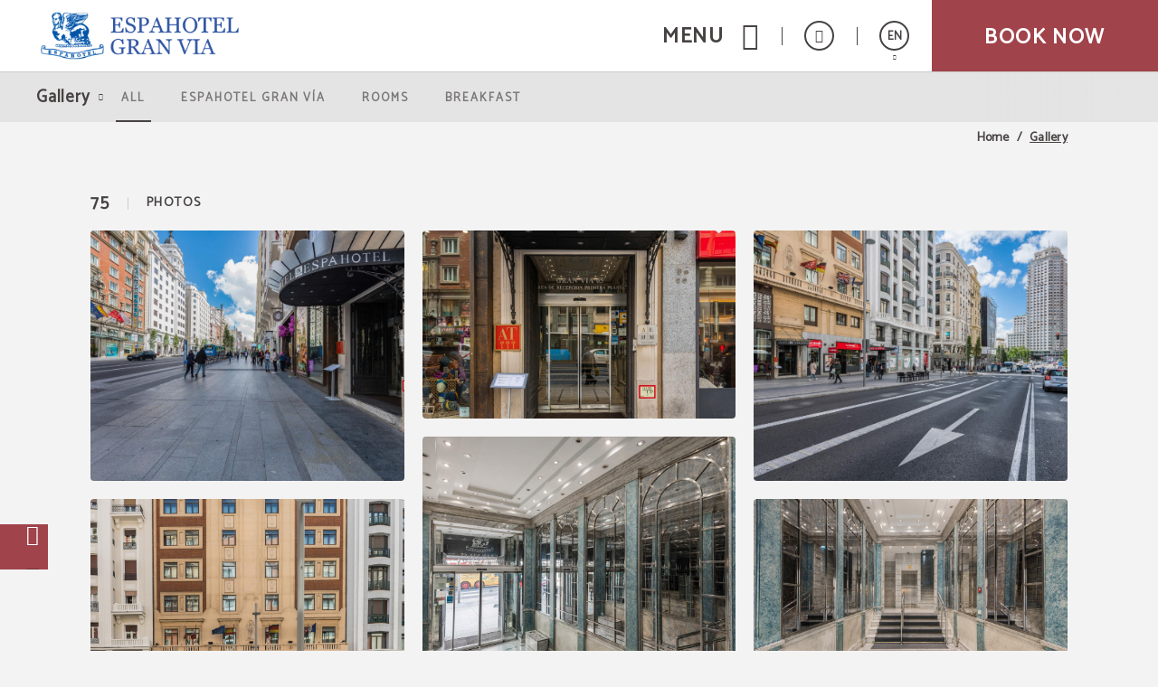

--- FILE ---
content_type: text/css
request_url: https://www.espahotelgranvia.es/templates/cadenas/air/css/arStyle.css?_=202403070948
body_size: 3043
content:
:lang(ar) body{direction: rtl}
:lang(ar) .rtl_arabic ~ *{direction: ltr} 

:lang(ar) .tpl-cookie .sta-cookie_idi{margin-left: 0; margin-right: auto}
:lang(ar) .tpl-cookie .sta-cookies_confirm{margin: 0 auto 0 0}
:lang(ar) .tpl-cookie .sta-cookie_info .sta-cookie_cell:last-of-type{padding-left: 0; padding-right: 10px}
:lang(ar) .tpl-cookie .sta-cookies_config .sta-cookies_label .sta-cookies_icon{right: auto; left: 0}
:lang(ar) .tpl-cookie .sta-cookies_config .sta-cookies_label .sta-cookies_icon:after{background: #222}
:lang(ar) .tpl-cookie .sta-cookies_config .sta-cookies_label input:checked ~ .sta-cookies_icon:after{background: transparent}
:lang(ar) .tpl-cookie .sta-cookies_config .sta-cookies_label.sta-disabled .sta-cookies_icon span{right: auto; left: 5px}
:lang(ar) .slick-list{direction: ltr}
:lang(ar) .sta-file{padding-left: 55px; padding-right: 20px}
:lang(ar) .tgl-motor-air #default_sygy_element_engine,
:lang(ar) .tgl-enginepage-air #default_sygy_element_engine,
:lang(ar) .sta-cover-air_engine #default_sygy_element_engine{direction: ltr}
:lang(ar) .sta-input .sta-input-field{padding-left: 55px; padding-right: 20px; text-align: right}
:lang(ar) .sta-input.not-icon .sta-input-field{display: flex; flex-direction: row-reverse; padding-left: 14px}
:lang(ar) .sta-input .sta-input-field[type=time]{padding-left: 6px}
:lang(ar) .sta-input .sta-input-button{right: auto; left: 0}
:lang(ar) .sta-input .sta-input-button:before{content: '\e91a';}
:lang(ar) .sta-btn-moreinfo{padding-right: 0; padding-left: 25px}
:lang(ar) .sta-btn-moreinfo:after{content:'\e913'; right: auto; left: 0}
:lang(ar) .sta-file:before,
:lang(ar) .sta-input:before{right: auto; left: 8px}
:lang(ar) .sta-file:after,
:lang(ar) .sta-input:after{right: auto;left: 53px} 
:lang(ar) .sta-btn-corp .sta-btn-corp_text,
:lang(ar) .sta-btn-moreinfo .sta-btn-moreinfo_text{letter-spacing: normal}
:lang(ar) .sta-checkbox .sta-checkbox-text{padding-left: 0; padding-right: 10px}
:lang(ar) .sta-input .sta-time[data-text]:before,
:lang(ar) .sta-input .sta-date[data-text]:before{left: auto; right: 20px;margin-right: 0; margin-left: 10px}
:lang(ar) .sta-popoffer-air_gadget{left: auto; right: 0;transform: translateX(50%)}
:lang(ar) .sta-popoffer-air_gadget .sta-popoffer-air_gadget-btn{right: auto; left: 0}
:lang(ar) .sta-popoffer-air_gadget.hotels{transform: translateX(100%)}
:lang(ar) .sta-popoffer-air_gadget.hotels .sta-popoffer-air_gadget-text{transform: rotate(180deg)}
:lang(ar) .sta-popoffer-air_gadget.hotels .sta-popoffer-air_gadget-btn{transform-origin: top left; transform: rotate(90deg)}
:lang(ar) .sta-popoffer-air_gadget:focus,
:lang(ar) .sta-popoffer-air_gadget:hover{transform:translateX(50%) scale(1.1)}
:lang(ar) .sta-popoffer-air_gadget.hotels:focus,
:lang(ar) .sta-popoffer-air_gadget.hotels:hover{transform:translateX(100%)}
:lang(ar) .tgl-avisos-air .sta-avisos-air_container .sta-avisos-air_close{right: auto; left: 5px}

@media (min-width: 1280px){
  :lang(ar) .sta-popoffer-air_gadget.hotels:hover{transform: translateX(100%)}
}
:lang(ar) .tgl-menus-air .sta-menus-air_links-element .sta-menus-air_links-element-text{letter-spacing: normal}
:lang(ar) .tgl-menus-air .sta-menus-air_nav-morebtns{display: flex;align-items: center; flex-direction: row-reverse;}
:lang(ar) .tgl-menus-air .sta-menus-air_nav-morebtns-element .sta-menus-air_morebtns-element-hover a:first-child{direction: ltr}
@media (min-width: 801px){
  :lang(ar) .tgl-menus-air.sta-book-aside .sta-menus-air_nav-action-aside{direction: ltr;right: auto; left: 0;margin-left: -16px}
  :lang(ar) .tgl-menus-air.sta-book-aside .sta-menus-air_nav-action-aside .sta-menus-air_nav-action-aside-btn{padding-bottom: 0}
  :lang(ar) .tgl-menus-air .sta-menus-air_nav-morebtns-element .sta-menus-air_morebtns-element-hover a:first-child{direction: ltr}
}
@media (min-width: 1024px){
  :lang(ar) .tgl-menus-air .sta-menus-air_nav .sta-menus-air_nav-wrapper{display: flex}
  :lang(ar) .tgl-menus-air .sta-menus-air_nav-action{order: 1}
  :lang(ar) .tgl-menus-air .sta-menus-air_nav-btns{order: 2}
  :lang(ar) .tgl-menus-air.sta-book-fixed:not(.sta-logo-between_links):not(.fn-show-book) .sta-menus-air_nav-morebtns,
  :lang(ar) .tgl-menus-air .sta-menus-air_nav-morebtns{order: 3}
  :lang(ar) .tgl-menus-air .sta-menus-air_nav-links .sta-menus-air_links-wrapper{text-align: right}
  :lang(ar) .tgl-menus-air .sta-menus-air_nav-btns-element .sta-menus-air_btns-element-text,
  :lang(ar) .tgl-menus-air .sta-menus-air_nav-action-btn .sta-menus-air_action-btn-text{letter-spacing: normal}
  :lang(ar) .tgl-menus-air .sta-menus-air_nav-btns-element .sta-menus-air_btns-element-icon{padding-right: 20px; padding-left: 0}
  :lang(ar) .tgl-menus-air .sta-menus-air_nav-links .sta-menus-air_nav-links-close{right: auto; left: 39px}
  :lang(ar) .tgl-menus-air .sta-menus-air_nav-morebtns-element:before{right: 0; left: auto;}
}
@media (min-width: 1280px){
  :lang(ar) .tgl-menus-air .sta-menus-air_links-photo{padding: 80px}
  :lang(ar) .tgl-menus-air.sta-logo-center:not(.sta-show-links) .sta-menus-air_nav .sta-menus-air_nav-wrapper{text-align: right}
  :lang(ar) .tgl-menus-air .sta-menus-air_links-element .sta-menus-air_links-element-wrapper:before,
  :lang(ar) .tgl-menus-air .sta-menus-air_links-element .sta-menus-air_links-element-wrapper:before{right: auto; left: 15px; transform: rotate(180deg); }
  :lang(ar) .tgl-menus-air .sta-menus-air_links-element .sta-menus-air_links-element-wrapper:after{left: auto; right: 0}
  :lang(ar) .tgl-menus-air .sta-menus-air_links-element .sta-menus-air_links-element-wrapper:hover:before,
  :lang(ar) .tgl-menus-air .sta-menus-air_links-element .sta-menus-air_links-element-wrapper:focus:before{left: 10px}
  :lang(ar) .tgl-menus-air .sta-menus-air_nav-btns-element .sta-menus-air_btns-element-icon:after{left: auto; right: 5px; transform: rotate(180deg)}
  :lang(ar) .tgl-menus-air .sta-menus-air_nav-btns-element:focus .sta-menus-air_btns-element-icon:after,
  :lang(ar) .tgl-menus-air .sta-menus-air_nav-btns-element:hover .sta-menus-air_btns-element-icon:after{left: auto; right: 5px}
}
@media (min-width: 1366px){
  :lang(ar) .tgl-menus-air .sta-menus-air_nav-links .sta-menus-air_links-wrapper{padding-left: 0}
}
@media (min-width: 768px){
  :lang(ar) .tgl-intro-air.sta-column,
  :lang(ar) .tgl-intro-air.sta-double-column,
  :lang(ar) .tgl-intro-air.sta-double-column-highlight{text-align: right}
}
@media (min-width: 1280px){

  :lang(ar) .tgl-intro-air.sta-double-column-highlight .sta-intro-air_info-text:nth-child(2){padding-right: 0; padding-left: 30px}
}
@media (min-width: 768px){
  :lang(ar) .tgl-carousel-air .sta-carousel-air_info-btn.sta-btn-moreinfo.js-open-infopopup{float: left} 
  :lang(ar) .tgl-features-air .sta-features-air_list li::after{right: -1px;}
}
@media (max-width: 767px){
  :lang(ar) .tgl-features-air .sta-features-air_list li {padding: 10px 60PX 10px 0;text-align: right;}
  :lang(ar) .tgl-features-air .sta-features-air_list li:before {left:auto; right: 0}
}

@media (min-width: 1280px){
  :lang(ar) .tgl-carousel-air.sta-info_right .sta-carousel-air_preheader{left: auto}
  :lang(ar) .tgl-carousel-air.sta-info_right .sta-carousel-air_info-element .sta-carousel-air_info-element-wrapper{text-align: right; padding-left: 35px; padding-right: 35px}
  :lang(ar) .tgl-carousel-air.sta-info_right .sta-carousel-air_multimedia{float: right}
  :lang(ar) .tgl-carousel-air.sta-info_left .sta-carousel-air_multimedia{float: left}
}
@media (min-width: 1280px) and (max-width: 1679px){
  :lang(ar) .tgl-carousel-air .sta-carousel-air_info-element,
  :lang(ar) .tgl-carousel-air .sta-carousel-air_info-element .sta-carousel-air_info-text,
  :lang(ar) .tgl-carousel-air .sta-carousel-air_info-element .sta-carousel-air_info-title{text-align: right}
  :lang(ar) .tgl-carousel-air.sta-info_left .sta-carousel-air_info-element .sta-carousel-air_info-element-wrapper{padding-right: 0; padding-left: 35px}
}
@media(min-width:1680px){
  :lang(ar) .tgl-carousel-air.sta-info_left .sta-carousel-air_info-element .sta-carousel-air_info-element-wrapper{padding-right: 0; padding-left: 100px;}
}
:lang(ar) .tgl-infopop-air .sta-infopop-air_header,
:lang(ar) .tgl-infopop-air .sta-infopop-air_services li{text-align: right; padding-right: 45px;}
:lang(ar) .tgl-infopop-air .sta-infopop-air_services li:before{left: auto; right: 4px;}
:lang(ar) .tgl-infopop-air .sta-infopop-air_services li:after{left: auto; right: 32px; transform: rotate(180deg)}
:lang(ar).tgl-infopop-air.fn-open .draggable{flex-direction: row-reverse; width: auto}
@media (min-width: 768px){
  :lang(ar) .tgl-infopop-air .sta-infopop-air_close{right: auto; left: 15px}
  :lang(ar) .tgl-infopop-air .sta-infopop-air_services li{padding-left: 20px; padding-right: 45px}
}
@media (min-width: 1280px){
  :lang(ar) .tgl-products-air .sta-products-air_header{text-align: right}
  :lang(ar) .tgl-products-air .sta-products-air_header .sta-products-air_header-btn{margin-right: auto; margin-left: 0}
  :lang(ar) .tgl-products-air .sta-products-air_header .sta-products-air_header-title{padding-right: 0;padding-left: 30px; letter-spacing: normal}
  :lang(ar) .tgl-products-air .sta-products-air_header .sta-products-air_header-subtitle{padding-left: 0; padding-right: 30px}
  :lang(ar) .tgl-products-air .sta-products-air_header .sta-products-air_header-subtitle:before{left: auto; right: -1px}
}
@media (min-width: 1280px){
  :lang(ar) .tgl-banner-air .sta-banner-air_info-price{text-align: right}
  :lang(ar) .tgl-banner-air .sta-banner-air_info{left: auto; right: 40px}
}
@media (min-width: 1280px){
  :lang(ar) .tgl-newsletter-air .sta-newsletter-air_header{text-align: right; padding-left: 20px; padding-right: 50px}
  :lang(ar) .tgl-newsletter-air .sta-newsletter-air_header .sta-newsletter-air_header-icon{left: auto; right: 0}
}
@media (min-width: 1280px){
  :lang(ar) .tgl-slate-air .sta-slate-air_header{text-align: right;padding-right: 0; padding-left: 150px}
  :lang(ar) .tgl-slate-air .sta-slate-air_header .sta-slate-air_header-btn{right: auto;left: -25px}
}
:lang(ar) .tgl-map-air .sta-map-air_info-element .sta-map-air_info-data.sta-icono{padding-left: 0; padding-right: 35px; direction: ltr; text-align: right}
:lang(ar) .tgl-map-air .sta-map-air_info-element .sta-map-air_info-data.sta-icono:before{left: auto; right: 0}
@media (min-width:1280px){
  :lang(ar) .tgl-map-air .sta-map-air_info{padding-right: 40px;padding-left: 0}
}
:lang(ar) .tgl-linksfoot-air .sta-linksfoot-air_element-header{padding-right: 0; padding-left: 40px}
:lang(ar) .tgl-linksfoot-air .sta-linksfoot-air_element-header .sta-linksfoot-air_header-icon{right: auto; left: 0}
@media (min-width: 768px){
  :lang(ar) .tgl-linksfoot-air .sta-linksfoot-air_element-info{padding-right: 0; padding-left: 40px}
}
@media (min-width:1280px){
  :lang(ar) .tgl-linksfoot-air .sta-linksfoot-air_element-header{padding-right: 0; padding-left: 40px}
  :lang(ar) .tgl-linksfoot-air .sta-linksfoot-air_element .sta-linksfoot-air_element-wrapper:before{left: auto; right: 0}
}
:lang(ar) .tgl-staticfoot-air .sta-staticfoot-air_end-extra .sta-staticfoot-air_extra-text.lock:before{padding-right: 0; padding-left: 5px}
:lang(ar) .tgl-staticfoot-air .sta-staticfoot-air_element .sta-staticfoot-air_element-wrapper{padding-right: 15px; padding-left: 0}
:lang(ar) .tgl-staticfoot-air .sta-staticfoot-air_element .sta-staticfoot-air_element-wrapper:before{left: auto; right: 0;transform: rotate(180deg)} 
:lang(ar) .tgl-staticfoot-air .sta-staticfoot-air_end-extra .sta-staticfoot-air_extra-text{padding-right: 0;padding-left: 10px}
:lang(ar) .tgl-staticfoot-air .sta-staticfoot-air_end-extra .sta-staticfoot-air_extra-text.lock:before{padding-right: 0; padding-left: 5px}
@media(min-width: 1280px){
  :lang(ar) .tgl-staticfoot-air.sta-small-foot .sta-staticfoot-air_list{padding-left: 300px; padding-right: 100px}
  :lang(ar) .tgl-staticfoot-air.sta-small-foot .sta-staticfoot-air_element .sta-staticfoot-air_element-wrapper{padding-right: 15px; padding-left: 0}
  :lang(ar) .tgl-staticfoot-air.sta-small-foot .sta-staticfoot-air_end{right: auto; left: 100px}
  :lang(ar) .tgl-staticfoot-air .sta-staticfoot-air_element .sta-staticfoot-air_element-wrapper:not([href^="javascript"]):hover:before{left: auto; right: 3px}
} 
/* Inicio tgl-socialRedes */
@keyframes tglSocialRedesAir {
  from {left:-70px;opacity:0; right: auto} to {left:0;opacity:1}
}

:lang(ar) .tgl-socialRedes-air{right: auto;left: 0; padding: 10px 10px 10px 0}
:lang(ar) .tgl-socialRedes-air.sta-active{left: -70px;right: -70px}
:lang(ar) .tgl-socialRedes-air .sta-socialRedes-air_container{border-radius: 0 25px 25px 0; right: auto; left: -70px;padding: 7px 7px 7px 5px;}

:lang(ar) .tgl-gallery-air .sta-gallery-air_mosaic-header{direction: rtl;}
:lang(ar) .tgl-gallery-air .sta-gallery-air_mosaic-header .sta-gallery-air_mosaic-header-num{padding-right: 30px; direction: ltr;}
:lang(ar) .tgl-gallery-air .sta-gallery-air_mosaic-header .sta-gallery-air_mosaic-header-text{margin-right: -80px;}
@media (min-width: 801px) {:lang(ar) .tgl-socialRedes-air .sta-socialRedes-air_container {padding: 15px 11px 15px 5px}}

@media (min-width: 768px){
  :lang(ar) .tgl-gallery-air .sta-gallery-air_sideboard-header{text-align: right}
  :lang(ar) .tgl-gallery-air .sta-gallery-air_mosaic-header .sta-gallery-air_mosaic-header-text{margin-right: -90px;}
}
@media(min-width: 1024px){
  :lang(ar) .tgl-gallery-air .sta-gallery-air_mosaic-header{direction: ltr;}
  :lang(ar) .tgl-gallery-air .sta-gallery-air_mosaic-header .sta-gallery-air_mosaic-header-num{padding-right: 0;}
}

:lang(ar) .tgl-internbar-air{direction: ltr}
:lang(ar) .tgl-internbar-air.sta-show-responsive .sta-internbar-air_links-element .sta-internbar-air_element-text{letter-spacing: normal;}
@media(min-width: 1024px){
  :lang(ar) .tgl-internbar-air .sta-internbar-air_links-element .sta-internbar-air_element-text,
  :lang(ar) .tgl-internbar-air .sta-internbar-air_header .sta-internbar-air_header-title{letter-spacing: normal}
    :lang(ar) .tgl-popoffer-air.sta-small-aside.fn-open .sta-popoffer-air_box {transform: translateX(0) scale(1);}
    :lang(ar) .tgl-popoffer-air.sta-small-aside .sta-popoffer-air_box {transform: translateX(50%) scale(0.6);}
    :lang(ar) .tgl-popoffer-air.sta-small-aside .sta-popoffer-air_close{right:unset;}
}
@media (max-width: 1023px) and (min-width: 768px){
  :lang(ar) .tgl-internbar-air.sta-show-responsive .sta-internbar-air_links{padding: 40px 90px 75px !important;}
}
@media (max-width: 1023px){
  :lang(ar) .tgl-internbar-air.sta-show-responsive.fn-open .sta-internbar-air_links{direction: rtl; padding-right: 20px;}
  :lang(ar) .tgl-internbar-air.sta-show-responsive .sta-internbar-air_links .sta-internbar-air_links-close{left: 10px; right: auto;}
/*   :lang(ar) .tgl-internbar-air.sta-show-responsive .sta-internbar-air_links{} */
}
/* @media (max-width: 1279px){
  :lang(ar) .tgl-internbar-air.sta-dinamic-size .sta-internbar-air_links{padding-right: 20px;}
} */

:lang(ar) .tgl-reviews-air .tgl-reviews-air_intro-specs-element .tgl-reviews-air_specs-element-icon:before{left: auto; right: 50%}
:lang(ar) .tgl-reviews-air .tgl-reviews-air_intro-specs-element .tgl-reviews-air_specs-element-title:before{left: auto; right: -15px; transform: rotate(180deg)}
@media (min-width: 768px){
  :lang(ar) .tgl-reviews-air .tgl-reviews-air_intro-specs{padding-left: 0; padding-right: 40px}
  :lang(ar) .tgl-reviews-air .tgl-reviews-air_intro-specs-element{padding-right: 15px; padding-left: 0}
}
:lang(ar) .tgl-cardpage-air .sta-cardpage-air_intro .list li:before{right: 0; left: auto;transform: rotate(360deg)}
:lang(ar) .tgl-cardpage-air.sta-pretitleNone .sta-cardpage-air_intro{padding-top: 30px;}
:lang(ar) .tgl-cardpage-air .sta-cardpage-air_foot[data-disabled=""],
:lang(ar) .tgl-cardpage-air .sta-cardpage-air_foot[data-disabled=" "]{text-align: right}
:lang(ar) .tgl-cardpage-air .sta-cardpage-air_preheader .sta-cardpage-air_preheader-title{padding:0 0 25px 150px;}
@media (min-width: 768px){
  :lang(ar) .tgl-cardpage-air .sta-cardpage-air_intro .list li{padding-left: 0; padding-right: 15px}
}
@media(min-width: 1280px){
  :lang(ar) .tgl-cardpage-air .sta-cardpage-air_wrapper{padding-right: 0; padding-left: 50%}
  :lang(ar) .tgl-cardpage-air.sta-notReserva .sta-cardpage-air_wrapper{padding-left: 0}
  :lang(ar) .tgl-cardpage-air .sta-cardpage-air_multimedia{right: auto; left: 0;padding: 60px 0 60px 40px}
  :lang(ar) .tgl-cardpage-air .sta-cardpage-air_intro .sta-cardpage-air_intro-text{max-width: 50%;}
  :lang(ar) .tgl-cardpage-air.sta-notImg .sta-cardpage-air_intro .sta-cardpage-air_intro-text{max-width: none;}
  :lang(ar) .tgl-cardpage-air.sta-notImg .sta-cardpage-air_wrapper{padding-left: 0px;}
  :lang(ar) .tgl-cardpage-air.sta-notImg .sta-cardpage-air_multimedia .sta-cardpage-air_multimedia-photo{display: none;}
   
}
:lang(ar) .tgl-enginepage-air .sta-enginepage-air_header .sta-enginepage-air_header-title{letter-spacing: normal;}
@media (max-width: 767px){
  :lang(ar) .tgl-features-air .sta-features-air_list li{text-align: right;padding: 10px 60px 10px 0;}
}
@media(min-width: 768px){
  :lang(ar) .tgl-features-air .sta-features-air_header .sta-features-air_header-title{letter-spacing: normal;}
}
:lang(ar) .tgl-features-air .sta-features-air_list{direction: ltr;}

:lang(ar) details summary{padding: 0 0 10px 40px}
:lang(ar) details summary:after{right: auto; left: 0}
:lang(ar) details summary *[class^='icoGlobal-'],
:lang(ar) details summary *[class^='icon-']{transform: rotate(180deg)}
 
@media (min-width: 768px) {
:lang(ar) .tgl-advice-air .advice-list-element:before {left: 'unset';right: 0;}
.tgl-infopop-air .sta-infopop-air_intro .sta-infopop-air_intro-title,
.tgl-infopop-air .sta-infopop-air_intro .sta-infopop-air_intro-text{text-align: right;}
}

:lang(ar) #tgl-modals .sta-popoffer-air_gadget{transform: translateX(63%);}
:lang(ar) .tgl-popoffer-air{left: unset;}
:lang(ar) .tgl-popoffer-air.sta-small-aside .sta-popoffer-air_info-tag{left:unset; right: 0;}
:lang(ar) .tgl-popoffer-air.sta-small-aside .sta-popoffer-air_info-header{text-align: right;}

@media (max-width: 1024px){
:lang(ar) #tgl-modals:has(.tgl-popoffer-air.fn-open) .sta-popoffer-air_gadget { transform: translateX(0%);  }
}

:lang(ar) .sta-cardpage-air_form .sta-cardpage-air_form-element .sta-input label{left: -23px;}
:lang(ar) .sta-cardpage-air_form .sta-cardpage-air_form-element .sta-textarea label{left: -4px;}
:lang(ar) .sta-input.active label, .sta-textarea.active label {left: -6px !important;}

--- FILE ---
content_type: text/css
request_url: https://www.espahotelgranvia.es/fonts/icons.css
body_size: 4839
content:
@font-face{font-family:'icons';src:url('icons.eot?_=202307031030');src:url('icons.eot?_=202307031030') format('embedded-opentype'), url('icons.ttf?_=202307031030') format('truetype'), url('icons.woff?_=202307031030') format('woff'), url('icons.svg?_=202307031030') format('svg');font-weight:normal;font-style:normal;font-display:block}

[class^="icoGlobal-"], [class*=" icoGlobal-"]{font-family:'icons' !important;speak:never;font-style:normal;font-weight:normal;font-variant:normal;text-transform:none;line-height:1;-webkit-font-smoothing:antialiased;-moz-osx-font-smoothing:grayscale}

.icoGlobal-63-limpieza:before {
  content: "\21";
}
.icoGlobal-64-reloj:before {
  content: "\22";
}
.icoGlobal-65-antena:before {
  content: "\23";
}
.icoGlobal-66-tv:before {
  content: "\24";
}
.icoGlobal-67-ducha:before {
  content: "\25";
}
.icoGlobal-68-serv-habitacion:before {
  content: "\26";
}
.icoGlobal-69-router:before {
  content: "\27";
}
.icoGlobal-70-ducha:before {
  content: "\28";
}
.icoGlobal-71-candado:before {
  content: "\29";
}
.icoGlobal-130-estrella:before {
  content: "\2a";
}
.icoGlobal-73-linkedin:before {
  content: "\2b";
}
.icoGlobal-74-vimeo:before {
  content: "\2c";
}
.icoGlobal-75-twitter:before {
  content: "\2d";
}
.icoGlobal-76-foursquare:before {
  content: "\2e";
}
.icoGlobal-77-Flickr:before {
  content: "\2f";
}
.icoGlobal-53-spa:before {
  content: "\30";
}
.icoGlobal-54-banera:before {
  content: "\31";
}
.icoGlobal-55-canal-plus:before {
  content: "\32";
}
.icoGlobal-56-cafetera:before {
  content: "\33";
}
.icoGlobal-57-secador:before {
  content: "\34";
}
.icoGlobal-58-minibar:before {
  content: "\35";
}
.icoGlobal-59-telef-bano:before {
  content: "\36";
}
.icoGlobal-60-caja-fuerte:before {
  content: "\37";
}
.icoGlobal-61-fumadores:before {
  content: "\38";
}
.icoGlobal-62-telef:before {
  content: "\39";
}
.icoGlobal-78-google:before {
  content: "\3a";
}
.icoGlobal-79-instagram:before {
  content: "\3b";
}
.icoGlobal-80-pinterest:before {
  content: "\3c";
}
.icoGlobal-81-youtube:before {
  content: "\3d";
}
.icoGlobal-82-tripadvisor:before {
  content: "\3e";
}
.icoGlobal-83-twitter:before {
  content: "\3f";
}
.icoGlobal-84-candado:before {
  content: "\40";
}
.icoGlobal-27-periodico:before {
  content: "\41";
}
.icoGlobal-28-animales:before {
  content: "\42";
}
.icoGlobal-29-escritorio:before {
  content: "\43";
}
.icoGlobal-30-wifi:before {
  content: "\44";
}
.icoGlobal-175-escuela:before {
  content: "\45";
}
.icoGlobal-32-maleta:before {
  content: "\46";
}
.icoGlobal-33-piano:before {
  content: "\47";
}
.icoGlobal-34-spa:before {
  content: "\48";
}
.icoGlobal-35-maiz:before {
  content: "\49";
}
.icoGlobal-36-doble-habitacion:before {
  content: "\4a";
}
.icoGlobal-37-wifi:before {
  content: "\4b";
}
.icoGlobal-38-social:before {
  content: "\4c";
}
.icoGlobal-39-minicadena:before {
  content: "\4d";
}
.icoGlobal-40-tenis:before {
  content: "\4e";
}
.icoGlobal-41-plancha:before {
  content: "\4f";
}
.icoGlobal-42-golf:before {
  content: "\50";
}
.icoGlobal-43-habitacion-vistas:before {
  content: "\51";
}
.icoGlobal-44-bebe:before {
  content: "\52";
}
.icoGlobal-45-tv:before {
  content: "\53";
}
.icoGlobal-46-piscina:before {
  content: "\54";
}
.icoGlobal-47-golf:before {
  content: "\55";
}
.icoGlobal-48-pota:before {
  content: "\56";
}
.icoGlobal-49-flor:before {
  content: "\57";
}
.icoGlobal-50-souvenir:before {
  content: "\58";
}
.icoGlobal-51-bano:before {
  content: "\59";
}
.icoGlobal-52-percha:before {
  content: "\5a";
}
.icoGlobal-85-norton:before {
  content: "\5b";
}
.icoGlobal-94-left:before {
  content: "\5c";
}
.icoGlobal-86-top:before {
  content: "\5d";
}
.icoGlobal-87-facebook:before {
  content: "\5e";
}
.icoGlobal-88-lupa:before {
  content: "\5f";
}
.icoGlobal-89-bottom:before {
  content: "\60";
}
.icoGlobal-1-recipcion:before {
  content: "\61";
}
.icoGlobal-2-serv-habitacion:before {
  content: "\62";
}
.icoGlobal-3-nieve:before {
  content: "\63";
}
.icoGlobal-4-nino:before {
  content: "\64";
}
.icoGlobal-5-books:before {
  content: "\65";
}
.icoGlobal-6-coche:before {
  content: "\66";
}
.icoGlobal-7-recepcion:before {
  content: "\67";
}
.icoGlobal-8-desayuno:before {
  content: "\68";
}
.icoGlobal-9-cambio:before {
  content: "\69";
}
.icoGlobal-10-gym:before {
  content: "\6a";
}
.icoGlobal-11-bottom:before {
  content: "\6b";
}
.icoGlobal-12-top:before {
  content: "\6c";
}
.icoGlobal-13-parking:before {
  content: "\6d";
}
.icoGlobal-14-peluqueria:before {
  content: "\6e";
}
.icoGlobal-15-hielo:before {
  content: "\6f";
}
.icoGlobal-16-parking-noUsar:before {
  content: "\70";
}
.icoGlobal-17-piscina:before {
  content: "\71";
}
.icoGlobal-18-lavadora:before {
  content: "\72";
}
.icoGlobal-19-spa:before {
  content: "\73";
}
.icoGlobal-20-restaurante:before {
  content: "\74";
}
.icoGlobal-21-piscina:before {
  content: "\75";
}
.icoGlobal-22-silla-ruedas:before {
  content: "\76";
}
.icoGlobal-23-serv-habitacion:before {
  content: "\77";
}
.icoGlobal-24-spa:before {
  content: "\78";
}
.icoGlobal-25-spa:before {
  content: "\79";
}
.icoGlobal-26-camarero:before {
  content: "\7a";
}
.icoGlobal-90-right:before {
  content: "\7b";
}
.icoGlobal-91-descarga:before {
  content: "\7c";
}
.icoGlobal-92-right:before {
  content: "\7d";
}
.icoGlobal-93-right:before {
  content: "\7e";
}
.icoGlobal-95-right:before {
  content: "\e000";
}
.icoGlobal-96-close:before {
  content: "\e001";
}
.icoGlobal-97-left:before {
  content: "\e002";
}
.icoGlobal-98-new:before {
  content: "\e003";
}
.icoGlobal-99-mundo:before {
  content: "\e004";
}
.icoGlobal-100-habitacion:before {
  content: "\e005";
}
.icoGlobal-101-regalo:before {
  content: "\e006";
}
.icoGlobal-102-compartir:before {
  content: "\e007";
}
.icoGlobal-103-check-in:before {
  content: "\e008";
}
.icoGlobal-104-check-out:before {
  content: "\e009";
}
.icoGlobal-105-check:before {
  content: "\e00a";
}
.icoGlobal-106-book:before {
  content: "\e00b";
}
.icoGlobal-107-recepcion:before {
  content: "\e00c";
}
.icoGlobal-108-:before {
  content: "\e00d";
}
.icoGlobal-109-youtube:before {
  content: "\e00e";
}
.icoGlobal-110-top:before {
  content: "\e00f";
}
.icoGlobal-111-twitter:before {
  content: "\e010";
}
.icoGlobal-112-top:before {
  content: "\e011";
}
.icoGlobal-113-spa:before {
  content: "\e012";
}
.icoGlobal-untitled-font-2-bottom:before {
  content: "\e013";
}
.icoGlobal-115-book:before {
  content: "\e014";
}
.icoGlobal-116-sobre:before {
  content: "\e015";
}
.icoGlobal-117-facebook:before {
  content: "\e016";
}
.icoGlobal-118-corazon:before {
  content: "\e017";
}
.icoGlobal-119-google:before {
  content: "\e018";
}
.icoGlobal-120-lupa:before {
  content: "\e019";
}
.icoGlobal-121-mapa:before {
  content: "\e01a";
}
.icoGlobal-217-filtro:before {
  content: "\e01b";
}
.icoGlobal-123-trofeo:before {
  content: "\e01c";
}
.icoGlobal-124-menos:before {
  content: "\e01d";
}
.icoGlobal-125-:before {
  content: "\e01e";
}
.icoGlobal-126-corazon:before {
  content: "\e01f";
}
.icoGlobal-127-close:before {
  content: "\e020";
}
.icoGlobal-128-digicert:before {
  content: "\e021";
}
.icoGlobal-129-lupa:before {
  content: "\e022";
}
.icoGlobal-72-telef:before {
  content: "\e023";
}
.icoGlobal-131-calendario:before {
  content: "\e024";
}
.icoGlobal-132-trofeo:before {
  content: "\e025";
}
.icoGlobal-133-bebes:before {
  content: "\e026";
}
.icoGlobal-134-email:before {
  content: "\e027";
}
.icoGlobal-135-trabajo:before {
  content: "\e028";
}
.icoGlobal-136-:before {
  content: "\e029";
}
.icoGlobal-137-documento:before {
  content: "\e02a";
}
.icoGlobal-138-maleta:before {
  content: "\e02b";
}
.icoGlobal-139-guardar:before {
  content: "\e02c";
}
.icoGlobal-140-trofeo:before {
  content: "\e02d";
}
.icoGlobal-141-top:before {
  content: "\e02e";
}
.icoGlobal-142-right:before {
  content: "\e02f";
}
.icoGlobal-143-prohibido:before {
  content: "\e030";
}
.icoGlobal-253-desayuno:before {
  content: "\e031";
}
.icoGlobal-145-documento:before {
  content: "\e032";
}
.icoGlobal-146-chat:before {
  content: "\e033";
}
.icoGlobal-147-tv:before {
  content: "\e034";
}
.icoGlobal-148-documento:before {
  content: "\e035";
}
.icoGlobal-149-recepcion:before {
  content: "\e036";
}
.icoGlobal-150-habitacion:before {
  content: "\e037";
}
.icoGlobal-151-conexion:before {
  content: "\e038";
}
.icoGlobal-152-lupa:before {
  content: "\e039";
}
.icoGlobal-153-social:before {
  content: "\e03a";
}
.icoGlobal-154-candado:before {
  content: "\e03b";
}
.icoGlobal-155-cara:before {
  content: "\e03c";
}
.icoGlobal-156-top:before {
  content: "\e03d";
}
.icoGlobal-157-info:before {
  content: "\e03e";
}
.icoGlobal-158-bottom:before {
  content: "\e03f";
}
.icoGlobal-159-left:before {
  content: "\e040";
}
.icoGlobal-160-ojo:before {
  content: "\e041";
}
.icoGlobal-161-sobre:before {
  content: "\e042";
}
.icoGlobal-162-fotos:before {
  content: "\e043";
}
.icoGlobal-163-video:before {
  content: "\e044";
}
.icoGlobal-164-fotos:before {
  content: "\e045";
}
.icoGlobal-165-check:before {
  content: "\e046";
}
.icoGlobal-166-facebook:before {
  content: "\e047";
}
.icoGlobal-167-steam:before {
  content: "\e048";
}
.icoGlobal-168-twitter:before {
  content: "\e049";
}
.icoGlobal-169-bottom:before {
  content: "\e04a";
}
.icoGlobal-170-imprimir:before {
  content: "\e04b";
}
.icoGlobal-171-banquete:before {
  content: "\e04c";
}
.icoGlobal-172-check:before {
  content: "\e04d";
}
.icoGlobal-173-style:before {
  content: "\e04e";
}
.icoGlobal-174-cocktail:before {
  content: "\e04f";
}
.icoGlobal-332-teatro:before {
  content: "\e050";
}
.icoGlobal-404-1-eurostars:before {
  content: "\e051";
}
.icoGlobal-177-bottom:before {
  content: "\e052";
}
.icoGlobal-178-forma-u:before {
  content: "\e053";
}
.icoGlobal-179-imperial:before {
  content: "\e054";
}
.icoGlobal-180-golf:before {
  content: "\e055";
}
.icoGlobal-181-style:before {
  content: "\e056";
}
.icoGlobal-182-mapa:before {
  content: "\e057";
}
.icoGlobal-183-pause:before {
  content: "\e058";
}
.icoGlobal-184-play:before {
  content: "\e059";
}
.icoGlobal-185-trofeo:before {
  content: "\e05a";
}
.icoGlobal-186-mute:before {
  content: "\e05b";
}
.icoGlobal-187-volume:before {
  content: "\e05c";
}
.icoGlobal-188-close:before {
  content: "\e05d";
}
.icoGlobal-189-regalo:before {
  content: "\e05e";
}
.icoGlobal-190-:before {
  content: "\e05f";
}
.icoGlobal-191-cuadrado:before {
  content: "\e060";
}
.icoGlobal-192-social:before {
  content: "\e061";
}
.icoGlobal-193-reloj:before {
  content: "\e062";
}
.icoGlobal-194-recepcion:before {
  content: "\e063";
}
.icoGlobal-195-playa:before {
  content: "\e064";
}
.icoGlobal-196-lapiz:before {
  content: "\e065";
}
.icoGlobal-197-leche:before {
  content: "\e066";
}
.icoGlobal-198-aviso:before {
  content: "\e067";
}
.icoGlobal-199-cumple:before {
  content: "\e068";
}
.icoGlobal-200-calendario:before {
  content: "\e069";
}
.icoGlobal-201-restaurante:before {
  content: "\e06a";
}
.icoGlobal-202-habitacion:before {
  content: "\e06b";
}
.icoGlobal-203-menu:before {
  content: "\e06c";
}
.icoGlobal-204-mapa:before {
  content: "\e06d";
}
.icoGlobal-205-:before {
  content: "\e06e";
}
.icoGlobal-206-porcentaje:before {
  content: "\e06f";
}
.icoGlobal-207-estrella:before {
  content: "\e070";
}
.icoGlobal-208-menu:before {
  content: "\e071";
}
.icoGlobal-209-foto:before {
  content: "\e072";
}
.icoGlobal-210-recepcion:before {
  content: "\e073";
}
.icoGlobal-223-sobre:before {
  content: "\e074";
}
.icoGlobal-254-whatsapp:before {
  content: "\e075";
}
.icoGlobal-222-rugby:before {
  content: "\e076";
}
.icoGlobal-214-chat:before {
  content: "\e077";
}
.icoGlobal-215-mapa:before {
  content: "\e078";
}
.icoGlobal-216-recepcion:before {
  content: "\e079";
}
.icoGlobal-218-mas:before {
  content: "\e07a";
}
.icoGlobal-220-top:before {
  content: "\e07b";
}
.icoGlobal-221-mapa:before {
  content: "\e07c";
}
.icoGlobal-224-telefono-:before {
  content: "\e07d";
}
.icoGlobal-225-historico:before {
  content: "\e07e";
}
.icoGlobal-bien-check:before {
  content: "\e07f";
}
.icoGlobal-251-aviso:before {
  content: "\e080";
}
.icoGlobal-252-telefono:before {
  content: "\e081";
}
.icoGlobal-258-left:before {
  content: "\e082";
}
.icoGlobal-256-top:before {
  content: "\e083";
}
.icoGlobal-257-right:before {
  content: "\e084";
}
.icoGlobal-255-bottom:before {
  content: "\e085";
}
.icoGlobal-259-lupa:before {
  content: "\e086";
}
.icoGlobal-260-maleta:before {
  content: "\e087";
}
.icoGlobal-261-mapa:before {
  content: "\e088";
}
.icoGlobal-262-mobil:before {
  content: "\e089";
}
.icoGlobal-263-papelera:before {
  content: "\e08a";
}
.icoGlobal-264-reloj:before {
  content: "\e08b";
}
.icoGlobal-265-telefono:before {
  content: "\e08c";
}
.icoGlobal-266-chat:before {
  content: "\e08d";
}
.icoGlobal-267-calendario:before {
  content: "\e08e";
}
.icoGlobal-268-candado:before {
  content: "\e08f";
}
.icoGlobal-269-etiqueta:before {
  content: "\e090";
}
.icoGlobal-270-instagram:before {
  content: "\e091";
}
.icoGlobal-271-wifi:before {
  content: "\e092";
}
.icoGlobal-272-candado:before {
  content: "\e093";
}
.icoGlobal-273-on:before {
  content: "\e094";
}
.icoGlobal-274-botella:before {
  content: "\e095";
}
.icoGlobal-275-reloj:before {
  content: "\e096";
}
.icoGlobal-276-nieve:before {
  content: "\e097";
}
.icoGlobal-277-minibar:before {
  content: "\e098";
}
.icoGlobal-278-left:before {
  content: "\e099";
}
.icoGlobal-279-regalo:before {
  content: "\e09a";
}
.icoGlobal-280-gota:before {
  content: "\e09b";
}
.icoGlobal-281-like:before {
  content: "\e09c";
}
.icoGlobal-282-corazon:before {
  content: "\e09d";
}
.icoGlobal-283-mapa:before {
  content: "\e09e";
}
.icoGlobal-284-cara:before {
  content: "\e09f";
}
.icoGlobal-285-cara:before {
  content: "\e0a0";
}
.icoGlobal-286-social:before {
  content: "\e0a1";
}
.icoGlobal-287-cara:before {
  content: "\e0a2";
}
.icoGlobal-288-cara:before {
  content: "\e0a3";
}
.icoGlobal-289-desayuno:before {
  content: "\e0a4";
}
.icoGlobal-290-cara:before {
  content: "\e0a5";
}
.icoGlobal-291-cara:before {
  content: "\e0a6";
}
.icoGlobal-292-pinterest:before {
  content: "\e0a7";
}
.icoGlobal-293-habitacion:before {
  content: "\e0a8";
}
.icoGlobal-294-check:before {
  content: "\e0a9";
}
.icoGlobal-295-dislike:before {
  content: "\e0aa";
}
.icoGlobal-296-like:before {
  content: "\e0ab";
}
.icoGlobal-297-social:before {
  content: "\e0ac";
}
.icoGlobal-298-bottom:before {
  content: "\e0ad";
}
.icoGlobal-299-close:before {
  content: "\e0ae";
}
.icoGlobal-300-telefono:before {
  content: "\e0af";
}
.icoGlobal-301-:before {
  content: "\e0b0";
}
.icoGlobal-302-recepcion:before {
  content: "\e0b1";
}
.icoGlobal-303-bottom:before {
  content: "\e0b2";
}
.icoGlobal-304-left:before {
  content: "\e0b3";
}
.icoGlobal-305-right:before {
  content: "\e0b4";
}
.icoGlobal-306-top:before {
  content: "\e0b5";
}
.icoGlobal-307-:before {
  content: "\e0b6";
}
.icoGlobal-308-documento:before {
  content: "\e0b7";
}
.icoGlobal-309-sin-gluten:before {
  content: "\e0b8";
}
.icoGlobal-310-instagram:before {
  content: "\e0b9";
}
.icoGlobal-311-social:before {
  content: "\e0ba";
}
.icoGlobal-312-play:before {
  content: "\e0bb";
}
.icoGlobal-313-zoom:before {
  content: "\e0bc";
}
.icoGlobal-314-:before {
  content: "\e0bd";
}
.icoGlobal-315-social:before {
  content: "\e0be";
}
.icoGlobal-316-aviso:before {
  content: "\e0bf";
}
.icoGlobal-317-boda:before {
  content: "\e0c0";
}
.icoGlobal-318-restaurante:before {
  content: "\e0c1";
}
.icoGlobal-319-chat:before {
  content: "\e0c2";
}
.icoGlobal-320-tienda:before {
  content: "\e0c3";
}
.icoGlobal-321-calendario:before {
  content: "\e0c4";
}
.icoGlobal-322-habitacion:before {
  content: "\e0c5";
}
.icoGlobal-323-champan:before {
  content: "\e0c6";
}
.icoGlobal-324-sobre:before {
  content: "\e0c7";
}
.icoGlobal-325-check-in:before {
  content: "\e0c8";
}
.icoGlobal-326-mascotas:before {
  content: "\e0c9";
}
.icoGlobal-327-check-out:before {
  content: "\e0ca";
}
.icoGlobal-328-tarjeta:before {
  content: "\e0cb";
}
.icoGlobal-329-parking:before {
  content: "\e0cc";
}
.icoGlobal-330-parking:before {
  content: "\e0cd";
}
.icoGlobal-331-sobre:before {
  content: "\e0ce";
}
.icoGlobal-333-recepcion:before {
  content: "\e0cf";
}
.icoGlobal-334-recepcion:before {
  content: "\e0d0";
}
.icoGlobal-335-limpieza:before {
  content: "\e0d1";
}
.icoGlobal-336-regalo:before {
  content: "\e0d2";
}
.icoGlobal-337-check:before {
  content: "\e0d3";
}
.icoGlobal-338-ancla:before {
  content: "\e0d4";
}
.icoGlobal-339-bebe:before {
  content: "\e0d5";
}
.icoGlobal-340-bebe:before {
  content: "\e0d6";
}
.icoGlobal-341-habitacion:before {
  content: "\e0d7";
}
.icoGlobal-342-bebe:before {
  content: "\e0d8";
}
.icoGlobal-343-bebe:before {
  content: "\e0d9";
}
.icoGlobal-344-restaurante:before {
  content: "\e0da";
}
.icoGlobal-345-prismaticos:before {
  content: "\e0db";
}
.icoGlobal-346-descuento:before {
  content: "\e0dc";
}
.icoGlobal-348-regalo:before {
  content: "\e0dd";
}
.icoGlobal-349-puerta:before {
  content: "\e0de";
}
.icoGlobal-350-mapa:before {
  content: "\e0df";
}
.icoGlobal-351-piscina:before {
  content: "\e0e0";
}
.icoGlobal-352-video:before {
  content: "\e0e1";
}
.icoGlobal-353-naturaleza:before {
  content: "\e0e2";
}
.icoGlobal-354-mapa:before {
  content: "\e0e3";
}
.icoGlobal-355-historico:before {
  content: "\e0e4";
}
.icoGlobal-356-historico:before {
  content: "\e0e5";
}
.icoGlobal-357-familia:before {
  content: "\e0e6";
}
.icoGlobal-347-habitacion:before {
  content: "\e0e7";
}
.icoGlobal-358-rombo:before {
  content: "\e0e8";
}
.icoGlobal-359-reloj:before {
  content: "\e0e9";
}
.icoGlobal-360-candado:before {
  content: "\e0ea";
}
.icoGlobal-361-documento:before {
  content: "\e0eb";
}
.icoGlobal-362-info:before {
  content: "\e0ec";
}
.icoGlobal-363-social:before {
  content: "\e0ed";
}
.icoGlobal-364-:before {
  content: "\e0ee";
}
.icoGlobal-365-telefono:before {
  content: "\e0ef";
}
.icoGlobal-366-:before {
  content: "\e0f0";
}
.icoGlobal-367-recepcion:before {
  content: "\e0f1";
}
.icoGlobal-368-calendario:before {
  content: "\e0f2";
}
.icoGlobal-369-reloj:before {
  content: "\e0f3";
}
.icoGlobal-370-menu:before {
  content: "\e0f4";
}
.icoGlobal-371-instagram:before {
  content: "\e0f5";
}
.icoGlobal-372-check:before {
  content: "\e0f6";
}
.icoGlobal-373-bottom:before {
  content: "\e0f7";
}
.icoGlobal-374-bottom:before {
  content: "\e0f8";
}
.icoGlobal-375-reloj:before {
  content: "\e0f9";
}
.icoGlobal-380-calendario:before {
  content: "\e0fa";
}
.icoGlobal-381:before {
  content: "\e0fb";
}
.icoGlobal-376-avion:before {
  content: "\e0fc";
}
.icoGlobal-377-calendario:before {
  content: "\e0fd";
}
.icoGlobal-378-play:before {
  content: "\e0fe";
}
.icoGlobal-379-recepcion:before {
  content: "\e0ff";
}
.icoGlobal-382-top:before {
  content: "\e100";
}
.icoGlobal-383-calendario:before {
  content: "\e101";
}
.icoGlobal-384-social:before {
  content: "\e102";
}
.icoGlobal-385-right:before {
  content: "\e103";
}
.icoGlobal-386-left:before {
  content: "\e104";
}
.icoGlobal-387-reloj:before {
  content: "\e105";
}
.icoGlobal-388-raton:before {
  content: "\e106";
}
.icoGlobal-389-calendario:before {
  content: "\e107";
}
.icoGlobal-394-micro:before {
  content: "\e108";
}
.icoGlobal-395-nevera:before {
  content: "\e109";
}
.icoGlobal-396-estufa:before {
  content: "\e10a";
}
.icoGlobal-397-tetera:before {
  content: "\e10b";
}
.icoGlobal-398-ventilador:before {
  content: "\e10c";
}
.icoGlobal-399-wifi:before {
  content: "\e10d";
}
.icoGlobal-390-right:before {
  content: "\e10e";
}
.icoGlobal-391-left:before {
  content: "\e10f";
}
.icoGlobal-392-sobre:before {
  content: "\e110";
}
.icoGlobal-393-:before {
  content: "\e111";
}
.icoGlobal-400-cambio-moneda:before {
  content: "\e112";
}
.icoGlobal-401-tostadora:before {
  content: "\e113";
}
.icoGlobal-402-lapiz:before {
  content: "\e114";
}
.icoGlobal-403-linkedin:before {
  content: "\e115";
}
.icoGlobal-404-eurostars:before {
  content: "\e116";
}
.icoGlobal-411-fotos:before {
  content: "\e117";
}
.icoGlobal-407-avion:before {
  content: "\e118";
}
.icoGlobal-409-recepcion:before {
  content: "\e119";
}
.icoGlobal-408-regalo:before {
  content: "\e11a";
}
.icoGlobal-406-reloj:before {
  content: "\e11b";
}
.icoGlobal-405-social:before {
  content: "\e11c";
}
.icoGlobal-412-ducha:before {
  content: "\e11d";
}
.icoGlobal-413-avion:before {
  content: "\e11e";
}
.icoGlobal-414-restaurante:before {
  content: "\e11f";
}
.icoGlobal-415-netflix:before {
  content: "\e120";
}
.icoGlobal-416-noche:before {
  content: "\e121";
}
.icoGlobal-417-noche:before {
  content: "\e122";
}
.icoGlobal-418-nublado:before {
  content: "\e123";
}
.icoGlobal-419-nublado:before {
  content: "\e124";
}
.icoGlobal-420-nublado:before {
  content: "\e125";
}
.icoGlobal-421-lluvia:before {
  content: "\e126";
}
.icoGlobal-422-lluvia:before {
  content: "\e127";
}
.icoGlobal-423-sol:before {
  content: "\e128";
}
.icoGlobal-424-nublado:before {
  content: "\e129";
}
.icoGlobal-425-lluvia:before {
  content: "\e12a";
}
.icoGlobal-426-noche:before {
  content: "\e12b";
}
.icoGlobal-427-trueno:before {
  content: "\e12c";
}
.icoGlobal-428-nieve:before {
  content: "\e12d";
}
.icoGlobal-429-restaurante:before {
  content: "\e12e";
}
.icoGlobal-430-micro:before {
  content: "\e12f";
}
.icoGlobal-431-nevera:before {
  content: "\e130";
}
.icoGlobal-432-salon:before {
  content: "\e131";
}
.icoGlobal-433-sofa:before {
  content: "\e132";
}
.icoGlobal-442-lavavajllas:before {
  content: "\e133";
}
.icoGlobal-441-lavadora:before {
  content: "\e134";
}
.icoGlobal-440-horno:before {
  content: "\e135";
}
.icoGlobal-437-terraza:before {
  content: "\e136";
}
.icoGlobal-435-tostadora:before {
  content: "\e137";
}
.icoGlobal-436-vigilante:before {
  content: "\e138";
}
.icoGlobal-434-balcon:before {
  content: "\e139";
}
.icoGlobal-438-cafetera:before {
  content: "\e13a";
}
.icoGlobal-439-cocina:before {
  content: "\e13b";
}
.icoGlobal-443-sobre:before {
  content: "\e13c";
}
.icoGlobal-444-piscina:before {
  content: "\e13d";
}
.icoGlobal-445-movil:before {
  content: "\e13e";
}
.icoGlobal-446-plancha-vapor:before {
  content: "\e13f";
}
.icoGlobal-447-pelo:before {
  content: "\e140";
}
.icoGlobal-448-lapiz:before {
  content: "\e141";
}
.icoGlobal-448-1-close:before {
  content: "\e142";
}
.icoGlobal-449-info:before {
  content: "\e143";
}
.icoGlobal-450-cara:before {
  content: "\e144";
}
.icoGlobal-410-barcelona:before {
  content: "\e145";
}
.icoGlobal-451-zoom:before {
  content: "\e146";
}
.icoGlobal-452-360-grados:before {
  content: "\e147";
}
.icoGlobal-453-menu:before {
  content: "\e148";
}
.icoGlobal-454-ticket:before {
  content: "\e149";
}
.icoGlobal-455-avion:before {
  content: "\e14a";
}
.icoGlobal-456-social:before {
  content: "\e14b";
}
.icoGlobal-457-fotos:before {
  content: "\e14c";
}
.icoGlobal-458-habitacion:before {
  content: "\e14d";
}
.icoGlobal-459-play:before {
  content: "\e14e";
}
.icoGlobal-460-aviso:before {
  content: "\e14f";
}
.icoGlobal-461-aviso:before {
  content: "\e150";
}
.icoGlobal-462-calendario:before {
  content: "\e151";
}
.icoGlobal-463-info:before {
  content: "\e152";
}
.icoGlobal-464-menu:before {
  content: "\e153";
}
.icoGlobal-468-balcon:before {
  content: "\e154";
}
.icoGlobal-467-reloj:before {
  content: "\e155";
}
.icoGlobal-466-cafe:before {
  content: "\e156";
}
.icoGlobal-465-agua:before {
  content: "\e157";
}
.icoGlobal-469-sobre:before {
  content: "\e158";
}
.icoGlobal-470-spa:before {
  content: "\e159";
}
.icoGlobal-471-dinero:before {
  content: "\e15a";
}
.icoGlobal-472-habitacion-conectada:before {
  content: "\e15b";
}
.icoGlobal-473-:before {
  content: "\e15c";
}
.icoGlobal-474-impresora:before {
  content: "\e15d";
}
.icoGlobal-475-sobre:before {
  content: "\e15e";
}
.icoGlobal-476-aire:before {
  content: "\e15f";
}
.icoGlobal-477-cama:before {
  content: "\e160";
}
.icoGlobal-478-usb:before {
  content: "\e161";
}
.icoGlobal-479-esqui:before {
  content: "\e162";
}
.icoGlobal-480-bluetooth:before {
  content: "\e163";
}
.icoGlobal-481-salud:before {
  content: "\e164";
}
.icoGlobal-483-hotel:before {
  content: "\e165";
}
.icoGlobal-482-ciudad:before {
  content: "\e166";
}
.icoGlobal-484-aire-calefaccion:before {
  content: "\e900";
}
.icoGlobal-485-sauna-vapor:before {
  content: "\e901";
}
.icoGlobal-486-almohadas:before {
  content: "\e902";
}
.icoGlobal-488-twitter:before {
  content: "\e903";
}
.icoGlobal-487-check:before {
  content: "\e904";
}
.icoGlobal-489-herramienta:before {
  content: "\e905";
}
.icoGlobal-490-vehiculo-electrico:before {
  content: "\e906";
}
.icoGlobal-491-sofa-cama:before {
  content: "\e907";
}
.icoGlobal-492-ticket:before {
  content: "\e908";
}
.icoGlobal-493-coche:before {
  content: "\e909";
}
.icoGlobal-494-left-right:before {
  content: "\e90a";
}
.icoGlobal-495-market:before {
  content: "\e90b";
}
.icoGlobal-496-bicicleta:before {
  content: "\e90c";
}
.icoGlobal-497-percha:before {
  content: "\e90d";
}
.icoGlobal-498-foursquare:before {
  content: "\e90e";
}
.icoGlobal-499-foursquare:before {
  content: "\e90f";
}
.icoGlobal-500-maquina-expendedora:before {
  content: "\e910";
}
.icoGlobal-501-chimenea:before {
  content: "\e911";
}
.icoGlobal-502-lustrazapatos:before {
  content: "\e912";
}
.icoGlobal-503-servicio-traslado:before {
  content: "\e913";
}
.icoGlobal-home:before {
  content: "\e914";
}
.icoGlobal-trona:before {
  content: "\e915";
}
.icoGlobal-zapatillas:before {
  content: "\e916";
}
.icoGlobal-cleaning:before {
  content: "\e917";
}
.icoGlobal-check-out:before {
  content: "\e918";
}
.icoGlobal-dispensador-gel:before {
  content: "\e919";
}
.icoGlobal-espejo:before {
  content: "\e91a";
}
.icoGlobal-secadora:before {
  content: "\e91b";
}
.icoGlobal-toalla:before {
  content: "\e91c";
}
.icoGlobal-bano-turco:before {
  content: "\e91d";
}
.icoGlobal-yelp:before {
  content: "\e91e";
}
.icoGlobal-foodspotting:before {
  content: "\e91f";
}
.icoGlobal-tiktok:before {
  content: "\e920";
}
.icoGlobal-tumblr:before {
  content: "\e921";
}
.icoGlobal-wordpress:before {
  content: "\e922";
}
.icoGlobal-ducha-lluvia:before {
  content: "\e923";
}
.icoGlobal-vimeo:before {
  content: "\e924";
}
.icoGlobal-cera:before {
  content: "\e925";
}
.icoGlobal-manicura:before {
  content: "\e926";
}
.icoGlobal-luz_domotica:before {
  content: "\e927";
}
.icoGlobal-taxi:before {
  content: "\e928";
}
.icoGlobal-vitroceramica:before {
  content: "\e929";
}
.icoGlobal-fax:before {
  content: "\e92a";
}
.icoGlobal-lavado_coche:before {
  content: "\e92b";
}
.icoGlobal-pista_sky:before {
  content: "\e92c";
}
.icoGlobal-botas_sky:before {
  content: "\e92d";
}
.icoGlobal-fumar:before {
  content: "\e92e";
}
.icoGlobal-guarda_llaves:before {
  content: "\e92f";
}
.icoGlobal-calefaccion:before {
  content: "\e930";
}
.icoGlobal-albornoz:before {
  content: "\e931";
}
.icoGlobal-barbacoa:before {
  content: "\e932";
}
.icoGlobal-construccion:before {
  content: "\e933";
}
.icoGlobal-noFumar:before {
  content: "\e934";
}
.icoGlobal-mascara:before {
  content: "\e935";
}
.icoGlobal-Llave:before {
  content: "\e936";
}
.icoGlobal-juegos:before {
  content: "\e937";
}
.icoGlobal-patinete:before {
  content: "\e938";
}
.icoGlobal-cafetera1:before {
  content: "\e939";
}
.icoGlobal-asistente-voz:before {
  content: "\e93a";
}
.icoGlobal-bici:before {
  content: "\e93b";
}
.icoGlobal-ojo:before {
  content: "\e93c";
}
.icoGlobal-spotify:before {
  content: "\e93d";
}
.icoGlobal-botiquin:before {
  content: "\e93e";
}
.icoGlobal-arbol-de-navidad:before {
  content: "\e93f";
}
.icoGlobal-cafetera-pota:before {
  content: "\e940";
}
.icoGlobal-feliz:before {
  content: "\e941";
}
.icoGlobal-medio-cara:before {
  content: "\e942";
}
.icoGlobal-medio-feliz:before {
  content: "\e943";
}
.icoGlobal-medio-triste:before {
  content: "\e944";
}
.icoGlobal-triste:before {
  content: "\e945";
}
.icoGlobal-cama:before {
  content: "\e946";
}
.icoGlobal-train:before {
  content: "\e947";
}
.icoGlobal-hervidor-electrico:before {
  content: "\e948";
}


--- FILE ---
content_type: text/css
request_url: https://www.espahotelgranvia.es/templates/cadenas/air/css/libraries/lightbox.min.css
body_size: 849
content:
body:after{content:url(/templates/cadenas/air/img/web/lightbox/close.png) url(/templates/cadenas/air/img/web/loading/loading1.svg) url(/templates/cadenas/air/img/web/lightbox/prev.png) url(/templates/cadenas/air/img/web/lightbox/next.png);display:none}.lightboxOverlay{position:absolute;top:0;left:0;z-index:9999;background-color:#000;filter:progid:DXImageTransform.Microsoft.Alpha(Opacity=80);opacity:.8;display:none}.lightbox{position:fixed;left:0!important;top:0!important;width:100%;bottom:0;overflow:auto;z-index:10000;text-align:center;line-height:0;font-weight:400}.lightbox .lb-closeContainer{top:30px!important}.lightbox .lb-image{display:block;height:auto!important;max-width:inherit;border-radius:3px;margin:0 auto;max-width:70vw;pointer-events:auto}.lightbox a img{border:none}.lb-outerContainer{display:table;position:relative;background-color:#fff;*zoom:1;width:100%!important;height:100%!important;pointer-events:none}.lb-outerContainer:after{content:"";display:table;clear:both}.lb-container{display:table-cell;vertical-align:middle;pointer-events:none}.lb-loader{position:absolute;top:50%;left:0;height:290px;width:100%;text-align:center;line-height:0;margin-top:-145px}.lb-cancel{display:block;width:290px;height:290px;margin:0 auto;background:url(/templates/cadenas/air/img/web/loading/loading1.svg) no-repeat}.lb-nav{position:absolute;top:0;left:0;height:100%;width:100%!important;max-width:1700px;z-index:10;pointer-events:auto}.lb-container > .nav{left:0}.lb-dataContainer{margin:0 auto;*zoom:1;width:100%;-moz-border-radius-bottomleft:4px;-webkit-border-bottom-left-radius:4px;border-bottom-left-radius:4px;-moz-border-radius-bottomright:4px;-webkit-border-bottom-right-radius:4px;border-bottom-right-radius:4px}.lb-dataContainer:after{content:"";display:table;clear:both}.lb-data{padding:0 4px;color:#ccc}.lb-data .lb-details{width:85%;float:left;text-align:left;line-height:1.1em}.lb-data .lb-caption{font-size:13px;font-weight:700;line-height:1em}.lb-data .lb-number{display:block;clear:left;padding-bottom:1em;font-size:12px;color:#999}.lb-data .lb-close{display:block;float:right;width:30px;height:30px;background:url(/templates/cadenas/air/img/web/lightbox/close.png) top right no-repeat;text-align:right;outline:none;filter:progid:DXImageTransform.Microsoft.Alpha(Opacity=70);opacity:.7;-webkit-transition:opacity .2s;-moz-transition:opacity .2s;-o-transition:opacity .2s;transition:opacity .2s}.lb-data .lb-close:hover{cursor:pointer;filter:progid:DXImageTransform.Microsoft.Alpha(Opacity=100);opacity:1}

--- FILE ---
content_type: image/svg+xml
request_url: https://www.espahotelgranvia.es/templates/cadenas/air/img/web/loading/loading1.svg
body_size: 530
content:
<svg xmlns="http://www.w3.org/2000/svg" viewBox="0 0 541.31 541.31"><g><circle cx="106.14" cy="369.5" r="54.6" fill="#909ba6"/><circle cx="438.72" cy="363.81" r="47.39" fill="#c8d2dc"/><circle cx="391.69" cy="121.18" r="39.15" fill="#e9edf1"/><ellipse cx="81.02" cy="240.62" rx="57.94" ry="56.53" fill="#7e8b96"/><ellipse cx="208.17" cy="452.09" rx="52.68" ry="51.33" fill="#a2abb8"/><ellipse cx="339.53" cy="450.09" rx="50.04" ry="48.72" fill="#b9c3cd"/><ellipse cx="144.65" cy="125.71" rx="60.58" ry="59.13" fill="#5f6c75"/><ellipse cx="459.48" cy="233.95" rx="44.77" ry="43.94" fill="#dce6eb"/><circle cx="270.65" cy="78.52" r="63.87" fill="#4e5a61"/><animateTransform xmlns="http://www.w3.org/2000/svg" 
      attributeName="transform" 
      attributeType="XML" 
      type="rotate" 
      begin="0s" 
      dur="1s" 
      repeatCount="indefinite" 
      calcMode="discrete" 
      keyTimes="0;.1111;.2222;.3333;.4444;.5555;.6666;.7777;.8888;1" 
      values="0,270.655,270.655; 40,270.655,270.655; 80,270.655,270.655; 120,270.655,270.655; 160,270.655,270.655; 200,270.655,270.655; 240,270.655,270.655; 280,270.655,270.655; 320,270.655,270.655; 360,270.655,270.655"/>
    </g>
  </svg>

--- FILE ---
content_type: text/javascript
request_url: https://www.espahotelgranvia.es/templates/cadenas/air/js/gallery.min.js?_=1762707020778
body_size: 1659
content:
$(document).ready(function(){!function(e,i,a){if(i){for(var t=0;t<e.length;t++){var r=e[t],s=1;r.onclick=function(){var e=this.dataset.zone_selector;document.querySelector("body").classList.remove("noscroll"),document.querySelector(".tgl-internbar-air").classList.remove("fn-open"),a(".sta-internbar-air_links-element.active").removeClass("active"),this.classList.add("active"),"all"===e?(a(".js-sideboard-smallslider").length&&(a(".js-sideboard-smallslider").slick("unslick"),a(".js-sideboard-smallslider .slick-list").remove()),a("[data-zone]:not(.slick-cloned)").appendTo(".sta-gallery-air_temp-container"),a("[data-zone]:not(.slick-cloned) a").attr("data-lightbox","all")):(a(".js-sideboard-smallslider").length&&(a(".js-sideboard-smallslider").slick("unslick"),a(".js-sideboard-smallslider .slick-list").remove()),a("[data-zone]:not(.slick-cloned)").appendTo(".sta-gallery-air_temp-trash"),a('[data-zone="'+e+'"]:not(.slick-cloned)').appendTo(".sta-gallery-air_temp-container"),a('[data-zone="'+e+'"]:not(.slick-cloned) a').attr("data-lightbox",e)),a(".js-sideboard-smallslider").length&&setTimeout(function(){a(".js-sideboard-smallslider").slick({dots:!1,arrows:!0,appendArrows:".sta-gallery-air_sideboard-list-arrows",prevArrow:"<div aria-label='left' class='sta-btn-circle slick-btn slick-prev' role='button' tabindex='0'><i class='sta-btn-circle_icon icon-pointer-left'></i></div>",nextArrow:"<div aria-label='right' class='sta-btn-circle slick-btn slick-next' role='button' tabindex='0'><i class='sta-btn-circle_icon icon-pointer-right'></i></div>",infinite:!0,useTransform:!0,fade:!1,cssEase:"cubic-bezier(0.785, 0.135, 0.15, 0.86)",speed:750,slidesToShow:9,slidesToScroll:1,autoplay:!1,swipeToSlide:!0,responsive:[{breakpoint:1279,settings:{slidesToShow:7}},{breakpoint:1023,settings:{slidesToShow:5}},{breakpoint:767,settings:{slidesToShow:1,fade:!0}}]})},0),a(".sta-gallery-air_highlights")&&setTimeout(function(){var e=a(".sta-gallery-air_sideboard-element:first-child a").attr("href"),i=a(".sta-gallery-air_sideboard-element:first-child a").attr("data-lightbox");a(".sta-gallery-air_sideboard-view-multimedia a").attr("href",e),a(".sta-gallery-air_sideboard-view-multimedia a").attr("data-lightbox",i),a(".sta-gallery-air_view-multimedia-photo").css("background-image","url('"+e+"')"),a(".sta-gallery-air_sideboard-element:first-child a").attr("data-lightbox","")},0),a(".sta-gallery-air_mosaic-list").length&&(setTimeout(function(){a(".sta-gallery-air_mosaic-list").masonry("reloadItems"),a(".sta-gallery-air_mosaic-list").masonry({itemSelector:".sta-gallery-air_mosaic-element",columnWidth:".sta-gallery-air_mosaic-element",percentPosition:!0,transitionDuration:"0.4s"})},10),setTimeout(function(){window.scrollTo({top:s,behavior:"smooth"}),s+=1},250))}}if(i.querySelector(".js-video-gallery")){var l=i.querySelector(".js-video-gallery"),o=document.querySelector(".sta-gallery-air_pop-video"),n=o.querySelector(".sta-gallery-air_pop-element"),c=o.querySelectorAll(".js-close_gallery-video");o.style.display="block",l.onclick=function(){var e=l.dataset.video;o.classList.add("fn-open"),document.querySelector("body").classList.add("noscroll"),document.querySelector("body").classList.remove("noscroll"),document.querySelector(".tgl-internbar-air").classList.remove("fn-open"),a(".sta-internbar-air_links-element.active").removeClass("active"),this.classList.add("active"),a(n).append(a("<iframe></iframe>").attr("src",e))};for(t=0;t<c.length;t++)c[t].onclick=function(){o.classList.remove("fn-open"),document.querySelector("body").classList.remove("noscroll"),n.querySelector("iframe").remove()}}}}(document.querySelectorAll(".js-filter-gallery"),document.querySelector(".tgl-internbar-air"),jQuery),function(e,i){if(e){var a=e;loadScript("https://unpkg.com/masonry-layout@4/dist/masonry.pkgd.min.js",function(){new Masonry(a,{itemSelector:".sta-gallery-air_mosaic-element",columnWidth:".sta-gallery-air_mosaic-element",percentPosition:!0,horizontalOrder:!0,transitionDuration:"0.8s"})});var t=document.querySelectorAll(".sta-gallery-air_mosaic-element").length;document.querySelector(".sta-gallery-air_mosaic-header-num").innerHTML=t}}(document.querySelector(".sta-gallery-air_mosaic-list"),jQuery),function(e,i){if(e){var a=e.querySelectorAll(".sta-gallery-air_highlights-sideboard");loadScript("/js/libraries/slick/slick.min.js",function(){for(var e=0;e<a.length;e++){var t=a[e].querySelector(".sta-gallery-air_view-multimedia-photo"),r=a[e].querySelector(".sta-gallery-air_sideboard-view-multimedia a"),s=a[e].querySelector(".sta-gallery-air_sideboard-element:first-child a").href;if(t.style.backgroundImage="url('"+s+"')",r.href=s,document.querySelector(".sta-gallery-air_sideboard-list-container").classList.contains("js-sideboard-slider")){var l=a[e].querySelector(".js-sideboard-slider"),o=a[e].querySelector(".sta-gallery-arrows");i(l).slick({dots:!1,arrows:!0,appendArrows:o,prevArrow:"<div aria-label='left' class='sta-btn-circle slick-btn slick-prev' role='button' tabindex='0'><i class='sta-btn-circle_icon icon-pointer-left'></i></div>",nextArrow:"<div aria-label='right' class='sta-btn-circle slick-btn slick-next' role='button' tabindex='0'><i class='sta-btn-circle_icon icon-pointer-right'></i></div>",infinite:!0,useTransform:!0,fade:!1,cssEase:"cubic-bezier(0.785, 0.135, 0.15, 0.86)",speed:750,slidesToShow:5,slidesToScroll:1,autoplay:!1,swipeToSlide:!0,responsive:[{breakpoint:1279,settings:{slidesToShow:4}},{breakpoint:767,settings:{slidesToShow:3}}]})}else if(document.querySelector(".sta-gallery-air_sideboard-list-container").classList.contains("js-sideboard-smallslider")){var l=a[e].querySelector(".js-sideboard-smallslider"),o=a[e].querySelector(".sta-gallery-arrows");i(l).slick({dots:!1,arrows:!0,appendArrows:o,prevArrow:"<div aria-label='left' class='sta-btn-circle slick-btn slick-prev' role='button' tabindex='0'><i class='sta-btn-circle_icon icon-pointer-left'></i></div>",nextArrow:"<div aria-label='right' class='sta-btn-circle slick-btn slick-next' role='button' tabindex='0'><i class='sta-btn-circle_icon icon-pointer-right'></i></div>",infinite:!0,useTransform:!0,fade:!1,cssEase:"cubic-bezier(0.785, 0.135, 0.15, 0.86)",speed:750,slidesToShow:9,slidesToScroll:1,autoplay:!1,swipeToSlide:!0,responsive:[{breakpoint:1279,settings:{slidesToShow:7}},{breakpoint:1023,settings:{slidesToShow:5}},{breakpoint:767,settings:{slidesToShow:3}}]})}for(var n=a[e].querySelectorAll(".sta-gallery-air_sideboard-element"),c=0;c<n.length;c++){var d=n[c];d.addEventListener("click",function(){var e=i(this).find("a").attr("href"),a=i(this).parents(".sta-gallery-air_sideboard-list").siblings(".sta-gallery-air_sideboard-view").find(".sta-gallery-air_view-multimedia-photo"),t=i(this).parents(".sta-gallery-air_sideboard-list").siblings(".sta-gallery-air_sideboard-view").find("a"),r=i(this).find("a").attr("data-lightbox");i(this).parents(".sta-gallery-air_sideboard-list-container").find(".sta-gallery-air_sideboard-element a").attr("data-lightbox",r),i(this).find("a").attr("data-lightbox",""),a.css("background-image","url('"+e+"')"),t.attr("href",e),i(this).parents(".sta-gallery-air_sideboard-list-container").find(".sta-gallery-air_sideboard-element").css("pointer-events","auto"),i(this).css("pointer-events","none")})}}}),loadStyle("/templates/cadenas/air/css/libraries/slick.min.css")}}(document.querySelector(".sta-gallery-air_highlights"),jQuery)});